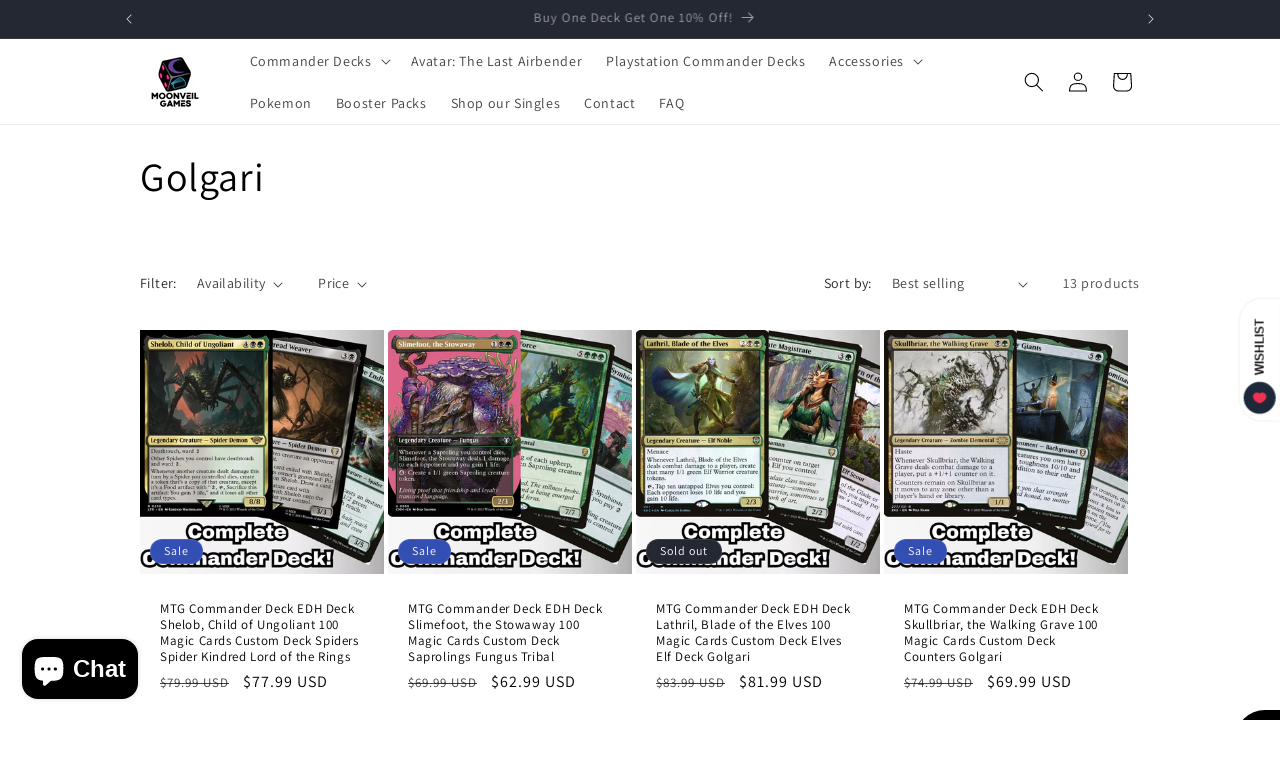

--- FILE ---
content_type: text/css
request_url: https://moonveilgames.com/cdn/shop/t/4/assets/component-volume-pricing.s.min.css?v=135075123593296868921756089485
body_size: -363
content:
volume-pricing{display:block;margin-top:2rem}volume-pricing li:nth-child(odd){background:rgba(var(--color-foreground),0.04)}volume-pricing ul{margin-top:1.2rem}volume-pricing li{font-size:1.4rem;letter-spacing:0.06rem;padding:0.6rem 0.8rem;display:flex;justify-content:space-between}.volume-pricing-note{margin-top:-2.6rem}.product--no-media .volume-pricing-note{text-align:center}.product--no-media volume-pricing{width:30rem}.volume-pricing-note span,volume-pricing .label-show-more{font-size:1.2rem;letter-spacing:0.07rem}volume-pricing show-more-button{margin-top:0.8rem}.product-form__input price-per-item,.price-per-item__container{display:flex;align-items:center;gap:1rem}.product-form__input .price-per-item{color:rgba(var(--color-foreground));font-size:1.4rem;letter-spacing:0.06rem}.price-per-item dl{margin:0}.price-per-item dd{margin-left:0}.price-per-item__container .variant-item__old-price,.price__regular .variant-item__old-price{color:rgba(var(--color-foreground),0.75);font-size:1.2rem;letter-spacing:0.07rem}

--- FILE ---
content_type: text/css
request_url: https://moonveilgames.com/cdn/shop/t/4/assets/component-search.s.min.css?v=111966657458379280901756089480
body_size: -358
content:
.search__input.field__input{padding-right:9.8rem}.search__button{right:var(--inputs-border-width);top:var(--inputs-border-width)}.reset__button{right:calc(var(--inputs-border-width) + 4.4rem);top:var(--inputs-border-width)}.reset__button:not(:focus-visible)::after{border-right:0.1rem solid rgba(var(--color-foreground),0.08);display:block;height:calc(100% - 1.6rem);content:'';position:absolute;right:0}.reset__button:not(:focus)::after{border-right:0.1rem solid rgba(var(--color-foreground),0.08);display:block;height:calc(100% - 1.8rem);content:'';position:absolute;right:0}.search__button:focus-visible,.reset__button:focus-visible{background-color:rgb(var(--color-background));z-index:4}.search__button:focus,.reset__button:focus{background-color:rgb(var(--color-background));z-index:4}.search__button:not(:focus-visible):not(.focused),.reset__button:not(:focus-visible):not(.focused){box-shadow:inherit;background-color:inherit}.search__button:hover .icon,.reset__button:hover .icon{transform:scale(1.07)}.search__button .icon{height:1.8rem;width:1.8rem}.reset__button .icon.icon-close{height:1.8rem;width:1.8rem;stroke-width:0.1rem}input::-webkit-search-decoration{-webkit-appearance:none}